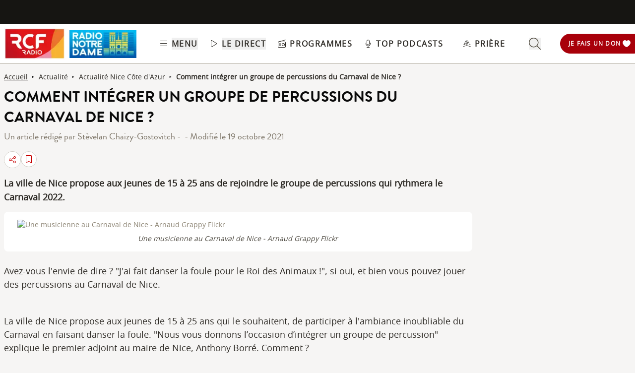

--- FILE ---
content_type: text/html; charset=UTF-8
request_url: https://www.rcf.fr/articles/actualite/comment-integrer-un-groupe-de-percussions-du-carnaval-de-nice
body_size: 2280
content:
<!DOCTYPE html>
<html lang="en">
<head>
    <meta charset="utf-8">
    <meta name="viewport" content="width=device-width, initial-scale=1">
    <title></title>
    <style>
        body {
            font-family: "Arial";
        }
    </style>
    <script type="text/javascript">
    window.awsWafCookieDomainList = [];
    window.gokuProps = {
"key":"AQIDAHjcYu/GjX+QlghicBgQ/7bFaQZ+m5FKCMDnO+vTbNg96AH4rNVz6su/VZEN8ZENhuRFAAAAfjB8BgkqhkiG9w0BBwagbzBtAgEAMGgGCSqGSIb3DQEHATAeBglghkgBZQMEAS4wEQQMHtBCXf9B+pJ2/29OAgEQgDukEVPElPDYSfamSrvyxPl7iEpF7msKJ+X2JcVoiD6/fFu/+yi7EHB5AmsWBhRVTr/y925s7dcBY+6fsg==",
          "iv":"A6x+TQCJQAAAJ5Sk",
          "context":"DM2zCHm0RspY4l7EkoRn3AguZBmz1FnUEycpF74ZKMrmLP2xMVcHUlhdJ6AYZIPydF7phPOdBVZSDxCNgCI5j0uD7B3p+0bSF9ocSNTU7ZLw5mBSqRT9UKlJO7yc45JgWESu643C6CtuRxLKDcTcyOMUWc6Gjy0D8mYmbtzousKIFs1m8aDWDlKa/63geBb0hrNq+d1EVugJcptyU8qXyJW2GoOqgAH1ZsQRpLRoDaNakKigjm/7WdEbsIi13xIzgEHLiIuXQ6Fk5j3MCi2Ai/uNCL4DpGap8tfZrr5sXMZ9v12mY2oUQAxRyBN275TEHxjFMynYqr3BCrCrb11Rc4aH9TYWshm+jsdEn1B4J9/jK/fgztGuAbSqXa1eJBg8Lx1TU+ljP62v49QsUWDTtS2R3gcqI84DoFTRLvTnuflLskRzRls9N1gaEq22/LSAnvtl1dMIoDA4JYbtf0QZ8v5L9BNPlqmv3ecK+zT+O4uSB3xCua1cq1XdOY00ygbQ+pY3lhs5vo8tkv3RSok+2Vf3T/v1V8/HpKdD5kbnWAffyEBuzKFIU4BuihBOHhd8rOpPiYbKXRDESzAzPcflrG1LDaEcIyavIC3W0eJCT7vTmjWd0qhvf4BK9C+L51aw8/HHFwwWFxwxCfxNtpn7IJvrUpyOKRhQ1Q/BRwCgcledF279R5h1E1tJxhGjVsoR9/2ArW4gl0ICDl4O6SWcZZ7Sbzdu5y4kKSWdfn4b6yMN0nAtnk1zs0pD75dZL3CY0xJ95SbooReZdg=="
};
    </script>
    <script src="https://367ca2ed70bb.3be428d9.us-east-2.token.awswaf.com/367ca2ed70bb/a082d8dab590/c80798ca724c/challenge.js"></script>
</head>
<body>
    <div id="challenge-container"></div>
    <script type="text/javascript">
        AwsWafIntegration.saveReferrer();
        AwsWafIntegration.checkForceRefresh().then((forceRefresh) => {
            if (forceRefresh) {
                AwsWafIntegration.forceRefreshToken().then(() => {
                    window.location.reload(true);
                });
            } else {
                AwsWafIntegration.getToken().then(() => {
                    window.location.reload(true);
                });
            }
        });
    </script>
    <noscript>
        <h1>JavaScript is disabled</h1>
        In order to continue, we need to verify that you're not a robot.
        This requires JavaScript. Enable JavaScript and then reload the page.
    </noscript>
</body>
</html>

--- FILE ---
content_type: text/css; charset=utf-8
request_url: https://www.rcf.fr/_nuxt/Wysiwyg.l7kYYuK9.css
body_size: 1575
content:
@charset "UTF-8";.ckeditor-body-content .row{margin-left:-15px;margin-right:-15px}.ckeditor-body-content .row:after,.ckeditor-body-content .row:before{content:" ";display:table}.ckeditor-body-content .row:after{clear:both}.ckeditor-body-content .col-lg-1,.ckeditor-body-content .col-lg-10,.ckeditor-body-content .col-lg-11,.ckeditor-body-content .col-lg-12,.ckeditor-body-content .col-lg-2,.ckeditor-body-content .col-lg-3,.ckeditor-body-content .col-lg-4,.ckeditor-body-content .col-lg-5,.ckeditor-body-content .col-lg-6,.ckeditor-body-content .col-lg-7,.ckeditor-body-content .col-lg-8,.ckeditor-body-content .col-lg-9,.ckeditor-body-content .col-md-1,.ckeditor-body-content .col-md-10,.ckeditor-body-content .col-md-11,.ckeditor-body-content .col-md-12,.ckeditor-body-content .col-md-2,.ckeditor-body-content .col-md-3,.ckeditor-body-content .col-md-4,.ckeditor-body-content .col-md-5,.ckeditor-body-content .col-md-6,.ckeditor-body-content .col-md-7,.ckeditor-body-content .col-md-8,.ckeditor-body-content .col-md-9,.ckeditor-body-content .col-sm-1,.ckeditor-body-content .col-sm-10,.ckeditor-body-content .col-sm-11,.ckeditor-body-content .col-sm-12,.ckeditor-body-content .col-sm-2,.ckeditor-body-content .col-sm-3,.ckeditor-body-content .col-sm-4,.ckeditor-body-content .col-sm-5,.ckeditor-body-content .col-sm-6,.ckeditor-body-content .col-sm-7,.ckeditor-body-content .col-sm-8,.ckeditor-body-content .col-sm-9,.ckeditor-body-content .col-xs-1,.ckeditor-body-content .col-xs-10,.ckeditor-body-content .col-xs-11,.ckeditor-body-content .col-xs-12,.ckeditor-body-content .col-xs-2,.ckeditor-body-content .col-xs-3,.ckeditor-body-content .col-xs-4,.ckeditor-body-content .col-xs-5,.ckeditor-body-content .col-xs-6,.ckeditor-body-content .col-xs-7,.ckeditor-body-content .col-xs-8,.ckeditor-body-content .col-xs-9{box-sizing:border-box;-moz-box-sizing:border-box;float:left;min-height:1px;padding:15px;position:relative}.ckeditor-body-content .col-md-6{width:50%}.ckeditor-body-content .col-md-3{width:25%}.ckeditor-body-content .col-md-9{width:75%}.ckeditor-body-content .col-md-4{width:33.3%}.ckeditor-body-content .col-md-3 img,.ckeditor-body-content .col-md-4 img,.ckeditor-body-content .col-md-6 img,.ckeditor-body-content .col-md-9 img{display:block;height:auto;max-width:100%}.ckeditor-body-content .three-col,.ckeditor-body-content .two-col,.ckeditor-body-content .two-col-left,.ckeditor-body-content .two-col-right{margin:10px auto;padding:8px}.ckeditor-body-content .three-col .col-md-4,.ckeditor-body-content .two-col .col-md-6,.ckeditor-body-content .two-col-left .col-md-3,.ckeditor-body-content .two-col-left .col-md-9,.ckeditor-body-content .two-col-right .col-md-3,.ckeditor-body-content .two-col-right .col-md-9{min-height:5em;text-align:justify}.ckeditor-body-content .two-col .col-md-6,.ckeditor-body-content .two-col-left .col-md-3,.ckeditor-body-content .two-col-left .col-md-9,.ckeditor-body-content .two-col-right .col-md-3,.ckeditor-body-content .two-col-right .col-md-9{margin:-3px}.ckeditor-body-content .two-col-left .col-sidebar,.ckeditor-body-content .two-col-right .col-sidebar{padding:0}.ckeditor-body-content .two-col .col-2{margin-left:9px}.ckeditor-body-content .three-col .col-first{margin-left:-3px}.ckeditor-body-content .three-col .col-second{margin-left:3px}.ckeditor-body-content .three-col .col-third{margin-left:3px;margin-right:-3px}.ckeditor-body-content .two-col-left .col-md-9{margin-left:8px}.ckeditor-body-content .two-col-right .col-md-9{margin-right:8px}.ckeditor-body-content p{margin-top:1rem}.ckeditor-body{color:#2d2a25;font-size:1.25rem}.ckeditor-body .ckeditor-body-content{display:flex;flex-direction:column;margin-top:1rem}.ckeditor-body .ckeditor-body-content *{font-family:Open Sans,Sans Serif!important;text-transform:inherit}@media screen and (max-width:760px){.ckeditor-body .ckeditor-body-content img{height:auto!important}}.ckeditor-body .ckeditor-body-content figure{align-self:center;background:#fff;border-radius:1rem;margin:30px 0 0;padding:1rem;width:-moz-fit-content;width:fit-content}.ckeditor-body .ckeditor-body-content li,.ckeditor-body .ckeditor-body-content p{font-size:18px;width:100%}@media screen and (max-width:760px){.ckeditor-body .ckeditor-body-content li,.ckeditor-body .ckeditor-body-content p{font-size:16px}}.ckeditor-body .ckeditor-body-content .instagram-media,.ckeditor-body .ckeditor-body-content .twitter-tweet,.ckeditor-body .ckeditor-body-content iframe{align-self:center;margin-bottom:1rem!important;margin-top:1rem!important;max-width:100%}.ckeditor-body .img-with-legend-container{display:flex}.ckeditor-body .img-with-legend-container.img-center{justify-content:center}.ckeditor-body .img-with-legend-container.img-left{justify-content:flex-start}.ckeditor-body .img-with-legend-container.img-right{justify-content:flex-end}.ckeditor-body .img-with-legend-container .img-with-legend-wrapper{font-size:.875rem;font-style:italic}@media screen and (max-width:760px){.ckeditor-body .img-with-legend-container .img-with-legend-wrapper p{display:none}.ckeditor-body{font-size:1rem}}.ckeditor-body h2{border-left:solid;border-color:#dad8d2;border-left-width:3px;font-family:Brandon Grotesque Bold,Sans Serif!important;font-size:1.8rem;font-weight:700;margin:50px 0 0;padding-left:8px}@media screen and (max-width:760px){.ckeditor-body h2{font-size:1.45rem;line-height:1.9rem}}.ckeditor-body h3{font-size:1.5rem;font-weight:700;margin:30px 0 0}@media screen and (max-width:760px){.ckeditor-body h3{font-size:1.35rem}}.ckeditor-body h4,.ckeditor-body h5,.ckeditor-body h6{margin:20px 0 0}.ckeditor-body a{text-decoration:underline}.ckeditor-body a:hover{color:#c60100}.ckeditor-body p{margin:10px 0 0!important}.ckeditor-body img{display:flex}.ckeditor-body img,.ckeditor-body img[data-align=center]{margin-left:auto;margin-right:auto}.ckeditor-body img[data-align=right]{float:right;margin-bottom:.8rem;margin-left:auto;padding-left:.8rem}.ckeditor-body img[data-align=left]{float:left;margin-bottom:.8rem;margin-right:auto;padding-right:.8rem}.ckeditor-body p:has(>iframe){height:-moz-fit-content;height:fit-content;width:-moz-fit-content;width:fit-content}.ckeditor-body p.text-align-right{text-align:right}.ckeditor-body p.text-align-justify{text-align:justify}.ckeditor-body p.text-align-left{text-align:left}.ckeditor-body p.rtecenter,.ckeditor-body p.text-align-center{text-align:center}.ckeditor-body p .highlight{align-self:center;border-radius:.5rem;margin:1rem auto;max-width:100%;--tw-bg-opacity:1;background-color:rgb(227 225 221/var(--tw-bg-opacity,1));padding:1rem}@media (min-width:1024px){.ckeditor-body p .highlight{max-width:90%}}.ckeditor-body ul{list-style:inherit;list-style-position:inside}.ckeditor-body ul ::marker{font-size:1.125em}.ckeditor-body ul li{margin-bottom:15px}.ckeditor-body ol{list-style-position:inside;list-style-type:decimal}.ckeditor-body ol ::marker{font-family:Open Sans,Sans Serif;font-weight:600}.ckeditor-body ol li{margin-bottom:15px}.ckeditor-body blockquote{display:flex;font-size:1rem;font-style:italic;font-weight:700;justify-content:center;margin-left:0;margin-right:auto;max-width:94%;position:relative;text-align:start}@media screen and (max-width:760px){.ckeditor-body blockquote{max-width:85%}}.ckeditor-body blockquote p{display:inline-block;margin-top:0!important}.ckeditor-body blockquote:before{content:"";display:inline-block;padding-left:.5rem;padding-right:.5rem;width:2px}.ckeditor-body blockquote p:before{content:"«";padding-right:.5rem}.ckeditor-body blockquote p:after{content:"»";padding-left:.5rem}.ckeditor-body .blockquoteWrapper{align-items:center;margin-top:1.5rem}.ckeditor-body .blockquoteWrapper svg{fill:#c60100}.ckeditor-body .video-container{margin-bottom:1.5rem;padding-bottom:56.25%;position:relative}.ckeditor-body .video-container iframe{height:100%;left:0;position:absolute;top:0;width:100%}.ckeditor-body iframe[src*=youtube]{background-color:rgb(255,255,255,var(--tw-bg-opacity));border-radius:.5rem;margin-left:auto;margin-right:auto;margin-top:1rem;padding:1rem}@media screen and (max-width:576px){.ckeditor-body .slick-arrow{display:none}}.ckeditor-body .slick-dots{display:block!important}.ckeditor-body figcaption{font-size:.875rem;font-style:italic;line-height:1.25rem;margin-bottom:1rem;min-width:100%;text-align:start;width:-moz-min-content;width:min-content;--tw-text-opacity:1;color:rgb(73 69 60/var(--tw-text-opacity,1))}


--- FILE ---
content_type: text/javascript; charset=utf-8
request_url: https://www.rcf.fr/_nuxt/CHBe3vKD.js
body_size: 5160
content:
const __vite__mapDeps=(i,m=__vite__mapDeps,d=(m.f||(m.f=["./BTn3cF1s.js","./DmsauOPt.js","./lQvfjWxm.js","./BjpMPQHE.js","./entry.C20mr6hO.css","./DDd6Uq41.js","./DaIYi3kv.js","./Bahb5kHO.js","./BJtZt9Dr.js","./BCo6x5W8.js","./BookmarkFlags.DtlsqvoM.css"])))=>i.map(i=>d[i]);
import{_ as a}from"./lQvfjWxm.js";import{_ as e}from"./C-0vl4qR.js";import{_ as r}from"./BdKZ5lt5.js";import{d as t,e as s,f as o,o as l,w as i,h as d,t as c,c as A,a as n,n as V,b as q,l as p,g as u,A as b,aV as y}from"./BjpMPQHE.js";import{_ as m}from"./BJxA2n75.js";import{_ as j}from"./DDLe6T8Q.js";import{_ as h}from"./CTda5wu0.js";import{i as f,a as g,b as Z,c as N,d as W}from"./-7pBE6Zg.js";import{_ as G}from"./Bt4p-KYD.js";import{c as v}from"./DDd6Uq41.js";import{u as k}from"./Bahb5kHO.js";import"./DmsauOPt.js";import"./BJtZt9Dr.js";import"./Bs6FW6A4.js";import"./C9gfTGi3.js";import"./BCo6x5W8.js";import"./DvNBSSXv.js";import"./DEBHEjvr.js";const D=t({__name:"TagPillBadge",props:{tags:{}},setup:a=>(a,e)=>{var t,A;const n=r;return(null==(t=a.tags)?void 0:t.length)&&(null==(A=a.tags[0])?void 0:A.alias)?(l(),s(n,{key:0,to:a.tags[0].alias,class:"block absolute bottom-2 left-2 z-20 cursor-pointer rounded-full bg-white px-3 py-1 font-openSans text-xs text-grey-975 hover:bg-black hover:text-white","aria-label":`Voir tous les contenus concernant ${a.tags[0].label}`},{default:i(()=>[d(c(a.tags[0].label),1)]),_:1},8,["to","aria-label"])):o("",!0)}}),x=Object.assign(D,{__name:"TagPillBadge"}),Y=["aria-labelledby"],F=["id"],Q={class:"relative"},S=["src","width","height"],U={key:3,class:"absolute bottom-2 left-2 z-20"},z=t({__name:"CardVertical",props:{card:{},verticalMobile:{type:Boolean},serieSection:{type:Boolean},type:{},toPreload:{type:Boolean},isInSectionFolder:{type:Boolean}},setup(r){const t=b(()=>a(()=>import("./BTn3cF1s.js"),__vite__mapDeps([0,1,2,3,4,5,6,7,8,9,10]),import.meta.url)),i=r,d=`${i.card.type} : ${i.card.title}`,{isMobile:D}=k(),{isRND:z}=v(),R=A(()=>!f(i.card)&&(!(!g(i.card)&&!Z(i.card))||(!!N(i.card)||!W(i.card)&&!Z(i.card))));return(a,r)=>{var A;const b=e,W=x,v=m,k=j,I=h;return l(),n("article",{class:V(["group relative flex rounded",a.serieSection?"flex-col h-[360px]":"h-[390px] w-[304px] flex-col"]),role:"article",tabindex:"0","aria-labelledby":`card-title-${a.card.id}`},[q("span",{id:`card-title-${a.card.id}`,class:"sr-only"},c(d),8,F),q("div",Q,[p(u(t),{id:Number(a.card.id),type:a.card.type,isIntoImg:!0,class:"absolute left-3 top-3 z-[20]"},null,8,["id","type"]),(null==(A=a.card.visual)?void 0:A.url)?(l(),s(b,{key:0,class:V(["h-auto object-cover object-top block rounded aspect-square w-full",[a.serieSection?"aspect-square w-full":"aspect-video w-full"]]),src:a.serieSection?("getUrlWithFormatForCards"in a?a.getUrlWithFormatForCards:u(y))(a.card.visual,"200x200",a.card.radios):("getUrlWithFormatForCards"in a?a.getUrlWithFormatForCards:u(y))(a.card.visual,"304x171",a.card.radios),alt:a.card.visual.alt||"",placeholder:"",width:a.serieSection?"179":"304",height:a.serieSection?"179":"171",format:"webp",fit:"cover",loading:a.toPreload?void 0:"lazy",preload:a.toPreload},null,8,["class","src","alt","width","height","loading","preload"])):(l(),n("img",{key:1,class:V(["h-auto object-cover object-top block rounded",[a.serieSection?"aspect-square w-full":"aspect-video w-full"]]),src:a.serieSection?u(G):u("[data-uri]"),alt:"image par défaut",typeof:"foaf:Image",width:a.serieSection?"179":"304",height:a.serieSection?"179":"171"},null,10,S)),u(g)(a.card)&&a.card.tags&&!a.isInSectionFolder?(l(),s(W,{key:2,tags:a.card.tags},null,8,["tags"])):o("",!0),u(f)(a.card)?(l(),n("div",U,[p(v,{nid:Number(a.card.id)},null,8,["nid"])])):o("",!0),u(D)?o("",!0):(l(),s(k,{key:4,url:(L=a.card,N(L)?L.alias||L.url_linked_article||L.show.alias+"?episode="+L.id:g(L)||Z(L)?L.alias:void 0),classes:"absolute top-0 z-10 hidden h-full w-full bg-black opacity-[.15] rounded transition-all duration-300 ease-out group-hover:opacity-0 desktop:block desktop:hover:cursor-pointer",obfuscated:u(R),internal:!0},null,8,["url","obfuscated"]))]),q("div",null,[p(I,{card:a.card,cardType:"CardVertical",serie_section:a.serieSection,type:a.type,isObfuscated:!!u(N)(i.card)&&u(R)},null,8,["card","serie_section","type","isObfuscated"])]),q("span",{class:V(["absolute bottom-0 block h-1 w-full max-w-0 opacity-0 transition-all duration-300 ease-out group-hover:max-w-full group-hover:opacity-100",u(z)?"bg-red-150":"bg-red-500 "])},null,2)],10,Y);var L}}}),R=Object.assign(z,{__name:"CardVertical"});export{R as default};


--- FILE ---
content_type: text/javascript; charset=utf-8
request_url: https://www.rcf.fr/_nuxt/CLu3IgZe.js
body_size: 1709
content:
import{_ as e}from"./DDLe6T8Q.js";import{d as t,q as s,a as l,o as a,b as r,l as o,w as d,h as n,F as i,k as u,t as c,g as x,u as b}from"./BjpMPQHE.js";import{_ as f}from"./BCo6x5W8.js";import"./BdKZ5lt5.js";import"./Bs6FW6A4.js";import"./lQvfjWxm.js";const _={class:"flex flex-col tablet:flex-row desktop:justify-between",id:"footer-links"},m={tabindex:"0",class:"mb-4 desktop:w-1/5 w-full"},p={tabindex:"0"},y={tabindex:"0"},g={tabindex:"0"},v={tabindex:"0"},k={tabindex:"0"},h={tabindex:"0"},w={tabindex:"0"},j={class:"desktop:w-1/5 w-full",tabindex:"0"},q={class:"mb-4"},F={tabindex:"0"},C={tabindex:"0"},A={tabindex:"0"},z={tabindex:"0"},L={class:"mb-4 desktop:w-1/5 w-full",tabindex:"0"},P={tabindex:"0"},S={tabindex:"0"},D={tabindex:"0"},I={tabindex:"0"},J={tabindex:"0"},R={tabindex:"0"},G={tabindex:"0"},M={tabindex:"0"},N={class:"mb-4 desktop:w-1/5 w-full",tabindex:"0"},O={tabindex:"0"},Q={tabindex:"0"},V={tabindex:"0"},B={tabindex:"0"},E={tabindex:"0"},H={tabindex:"0"},K={tabindex:"0"},T={tabindex:"0"},U={tabindex:"0"},W={class:"desktop:w-1/5 w-full",tabindex:"0"},X=t({__name:"LiensFooter",setup(t){const f=s();function X(){return"/"!=b().path}return(t,s)=>{const b=e;return a(),l("ul",_,[r("li",m,[r("ul",null,[s[7]||(s[7]=r("span",{class:"font-bold text-lg"},"RCF",-1)),r("li",p,[o(b,{url:"/grille-des-programmes",classes:"block py-1 text-grey-950 hover:text-red-500 text-sm text-sm",obfuscated:!1,internal:!0},{default:d(()=>s[0]||(s[0]=[n(" Grille des programmes ",-1)])),_:1,__:[0]})]),r("li",y,[o(b,{url:"/emissions-a-z",classes:"block py-1 text-grey-950 hover:text-red-500 text-sm",obfuscated:!1,internal:!0},{default:d(()=>s[1]||(s[1]=[n(" Podcasts ",-1)])),_:1,__:[1]})]),r("li",g,[o(b,{url:"/evenements",classes:"block py-1 text-grey-950 hover:text-red-500 text-sm",obfuscated:X(),internal:!0},{default:d(()=>s[2]||(s[2]=[n(" Événements ",-1)])),_:1,__:[2]},8,["obfuscated"])]),r("li",v,[o(b,{url:"/frequences",classes:"block py-1 text-grey-950 hover:text-red-500 text-sm",obfuscated:X(),internal:!0},{default:d(()=>s[3]||(s[3]=[n(" Fréquences ",-1)])),_:1,__:[3]},8,["obfuscated"])]),r("li",k,[o(b,{url:"/pres-de-chez-moi",classes:"block py-1 text-grey-950 hover:text-red-500 text-sm",obfuscated:!1,internal:!0},{default:d(()=>s[4]||(s[4]=[n(" Près de chez moi ",-1)])),_:1,__:[4]})]),r("li",h,[o(b,{url:"/mentions-legales",classes:"block py-1 text-grey-950 hover:text-red-500 text-sm",obfuscated:X(),internal:!0},{default:d(()=>s[5]||(s[5]=[n(" Mentions légales ",-1)])),_:1,__:[5]},8,["obfuscated"])]),r("li",w,[o(b,{url:"/gestion-des-cookies",classes:"block py-1 text-grey-950 hover:text-red-500 text-sm",obfuscated:X(),internal:!0},{default:d(()=>s[6]||(s[6]=[n(" Gestion des cookies ",-1)])),_:1,__:[6]},8,["obfuscated"])])])]),r("li",j,[r("ul",q,[s[12]||(s[12]=r("span",{class:"font-bold text-lg"},"Ressources",-1)),r("li",F,[o(b,{url:"/qui-sommes-nous",classes:"block py-1 text-grey-950 hover:text-red-500 text-sm",obfuscated:X(),internal:!0},{default:d(()=>s[8]||(s[8]=[n(" Qui sommes-nous ? ",-1)])),_:1,__:[8]},8,["obfuscated"])]),r("li",C,[o(b,{url:"/aide-questions-frequentes",classes:"block py-1 text-grey-950 hover:text-red-500 text-sm",obfuscated:X(),internal:!0},{default:d(()=>s[9]||(s[9]=[n(" Aide ",-1)])),_:1,__:[9]},8,["obfuscated"])]),r("li",A,[o(b,{url:"/contact",classes:"block py-1 text-grey-950 hover:text-red-500 text-sm",obfuscated:X(),internal:!0},{default:d(()=>s[10]||(s[10]=[n(" Contact ",-1)])),_:1,__:[10]},8,["obfuscated"])]),r("li",z,[o(b,{url:"/offres-demploi",classes:"block py-1 text-grey-950 hover:text-red-500 text-sm",obfuscated:X(),internal:!0},{default:d(()=>s[11]||(s[11]=[n(" Offres d'emploi ",-1)])),_:1,__:[11]},8,["obfuscated"])])])]),r("li",L,[r("ul",null,[s[21]||(s[21]=r("span",{class:"text-lg font-bold"},"Contribuer",-1)),r("li",P,[o(b,{url:"https://don.rcfnotredame.fr/donner/",classes:"block py-1 text-grey-950 hover:text-red-500 text-sm",obfuscated:X(),target:"_blank",internal:!1},{default:d(()=>s[13]||(s[13]=[n(" Je fais un don ",-1)])),_:1,__:[13]},8,["obfuscated"])]),r("li",S,[o(b,{url:"https://fondation.rcf.fr",classes:"block py-1 text-grey-950 hover:text-red-500 text-sm",obfuscated:X(),target:"_blank",internal:!1},{default:d(()=>s[14]||(s[14]=[n(" Je donne au titre de l'IFI ",-1)])),_:1,__:[14]},8,["obfuscated"])]),r("li",D,[o(b,{url:"/pourquoi-donner",classes:"block py-1 text-grey-950 hover:text-red-500 text-sm",obfuscated:X(),target:"_blank"},{default:d(()=>s[15]||(s[15]=[n(" Pourquoi donner ? ",-1)])),_:1,__:[15]},8,["obfuscated"])]),r("li",I,[o(b,{url:"/fondation",classes:"block py-1 text-grey-950 hover:text-red-500 text-sm",obfuscated:X(),internal:!0},{default:d(()=>s[16]||(s[16]=[n(" La Fondation RCF ",-1)])),_:1,__:[16]},8,["obfuscated"])]),r("li",J,[o(b,{url:"/legs-donation-assurance-vie",classes:"block py-1 text-grey-950 hover:text-red-500 text-sm",obfuscated:X(),internal:!0},{default:d(()=>s[17]||(s[17]=[n(" Legs, Donation, Assurance-Vie ",-1)])),_:1,__:[17]},8,["obfuscated"])]),r("li",R,[o(b,{url:"/nos-partenaires",classes:"block py-1 text-grey-950 hover:text-red-500 text-sm",obfuscated:X(),internal:!0},{default:d(()=>s[18]||(s[18]=[n(" Nos partenaires ",-1)])),_:1,__:[18]},8,["obfuscated"])]),r("li",G,[o(b,{url:"/devenir-partenaire",classes:"block py-1 text-grey-950 hover:text-red-500 text-sm",obfuscated:X(),internal:!0},{default:d(()=>s[19]||(s[19]=[n(" Devenir partenaire ",-1)])),_:1,__:[19]},8,["obfuscated"])]),r("li",M,[o(b,{url:"/je-deviens-benevole",classes:"block py-1 text-grey-950 hover:text-red-500 text-sm",obfuscated:X(),internal:!0},{default:d(()=>s[20]||(s[20]=[n(" Je deviens bénévole ",-1)])),_:1,__:[20]},8,["obfuscated"])])])]),r("li",N,[r("ul",null,[s[31]||(s[31]=r("span",{class:"text-lg font-bold"},"Catégories",-1)),r("li",O,[o(b,{url:"/actualite",classes:"block py-1 text-grey-950 hover:text-red-500 text-sm",obfuscated:!1,internal:!0},{default:d(()=>s[22]||(s[22]=[n(" Actualités ",-1)])),_:1,__:[22]})]),r("li",Q,[o(b,{url:"/vie-spirituelle",classes:"block py-1 text-grey-950 hover:text-red-500 text-sm",obfuscated:!1,internal:!0},{default:d(()=>s[23]||(s[23]=[n(" Vie Spirituelle ",-1)])),_:1,__:[23]})]),r("li",V,[o(b,{url:"/culture",classes:"block py-1 text-grey-950 hover:text-red-500 text-sm",obfuscated:!1,internal:!0},{default:d(()=>s[24]||(s[24]=[n(" Culture ",-1)])),_:1,__:[24]})]),r("li",B,[o(b,{url:"/economie-et-societe",classes:"block py-1 text-grey-950 hover:text-red-500 text-sm",obfuscated:!1,internal:!0},{default:d(()=>s[25]||(s[25]=[n(" Économie et Société ",-1)])),_:1,__:[25]})]),r("li",E,[o(b,{url:"/au-quotidien",classes:"block py-1 text-grey-950 hover:text-red-500 text-sm",obfuscated:!1,internal:!0},{default:d(()=>s[26]||(s[26]=[n(" Au Quotidien ",-1)])),_:1,__:[26]})]),r("li",H,[o(b,{url:"/ecologie-et-solidarite",classes:"block py-1 text-grey-950 hover:text-red-500 text-sm",obfuscated:!1,internal:!0},{default:d(()=>s[27]||(s[27]=[n(" Écologie et Solidarité ",-1)])),_:1,__:[27]})]),r("li",K,[o(b,{url:"/points-de-vue",classes:"block py-1 text-grey-950 hover:text-red-500 text-sm",obfuscated:!1,internal:!0},{default:d(()=>s[28]||(s[28]=[n(" Points de vue ",-1)])),_:1,__:[28]})]),r("li",T,[o(b,{url:"/dossiers",classes:"block py-1 text-grey-950 hover:text-red-500 text-sm",obfuscated:!1,internal:!0},{default:d(()=>s[29]||(s[29]=[n(" Dossiers ",-1)])),_:1,__:[29]})]),r("li",U,[o(b,{url:"/archives",classes:"block py-1 text-grey-950 hover:text-red-500 text-sm",obfuscated:X(),internal:!0},{default:d(()=>s[30]||(s[30]=[n(" Archives ",-1)])),_:1,__:[30]},8,["obfuscated"])])])]),r("li",W,[r("ul",null,[s[32]||(s[32]=r("span",{class:"text-lg font-bold"},"Nous suivre",-1)),(a(!0),l(i,null,u(x(f).radioSocialMedia,e=>(a(),l("li",{tabindex:"0",key:e.name},[o(b,{url:e.url,class:"block py-1 text-grey-950 hover:text-red-500 text-sm capitalize",obfuscated:X(),target:"_blank",internal:!1},{default:d(()=>[n(c(e.name),1)]),_:2},1032,["url","obfuscated"])]))),128))])])])}}}),Y=Object.assign(f(X,[["__scopeId","data-v-837a62bd"]]),{__name:"LiensFooter"});export{Y as default};
